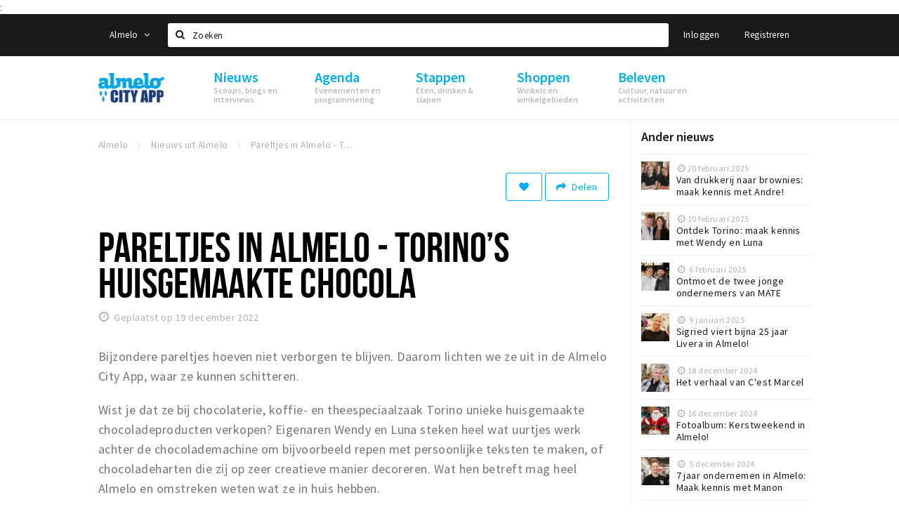

--- FILE ---
content_type: text/html;charset=UTF-8
request_url: https://cityappalmelo.nl/nieuws/pareltjes-in-almelo-torino-s-huisgemaakte-chocola-63a04ac0cd023086b30df4a7
body_size: 13764
content:
<!DOCTYPE html>
<html class="no-js">
<head>

  <meta charset="utf-8" />
  <meta name="viewport" content="width=device-width,initial-scale=1,maximum-scale=1,user-scalable=no" />
  <!--[if lt IE 8 ]><meta http-equiv="X-UA-Compatible" content="IE=edge,chrome=1" /><![endif]-->

  <meta name="designer" content="BEER N TEA" />

  <!--
  Proudly created by BEER N TEA B.V.
  -->

  <title>Pareltjes in Almelo - Torino’s huisgemaakte chocola - Almelo City App</title>

  <meta name="description" content="Bijzondere pareltjes hoeven niet verborgen te blijven. Daarom lichten we ze uit in de Almelo City App, waar ze kunnen schitteren.  Wist je dat ze bij..." />

  <meta name="twitter:card" content="summary" />
  <meta name="twitter:site" content="@stappen" />
  <meta name="twitter:creator" content="@stappen" />
  <meta name="twitter:title" content="Pareltjes in Almelo - Torino’s huisgemaakte chocola" />
  <meta name="twitter:description" content="Bijzondere pareltjes hoeven niet verborgen te blijven. Daarom lichten we ze uit in de Almelo City App, waar ze kunnen schitteren.  Wist je dat ze bij chocolaterie, koffie- en theespeciaalzaak Torino unieke huisgemaakte chocoladeproducten verkopen? Eigenaren Wendy en Luna steken heel wat uurtjes werk achter de chocolademachine om bijvoorbeeld repen met persoonlijke teksten te maken, of chocoladeharten die zij op zeer creatieve manier decoreren. Wat hen betreft mag heel Almelo en omstreken weten wat ze in huis hebben. " />  <meta name="twitter:image" content="https://cityappalmelo.nl/uploads/image/63a04c044a873728ba0fc1a6-large.jpg" />
  <meta property="fb:app_id" content="403813315112280" />

  <meta property="og:type" content="website" />
  <meta property="og:site_name" content="Almelo City App" />
  <meta property="og:url" content="https://cityappalmelo.nl/nieuws/pareltjes-in-almelo-torino-s-huisgemaakte-chocola-63a04ac0cd023086b30df4a7" />
  <meta property="og:title" content="Pareltjes in Almelo - Torino’s huisgemaakte chocola" />
  <meta property="og:description" content="Bijzondere pareltjes hoeven niet verborgen te blijven. Daarom lichten we ze uit in de Almelo City App, waar ze kunnen schitteren.  Wist je dat ze bij chocolaterie, koffie- en theespeciaalzaak Torino unieke huisgemaakte chocoladeproducten verkopen? Eigenaren Wendy en Luna steken heel wat uurtjes werk achter de chocolademachine om bijvoorbeeld repen met persoonlijke teksten te maken, of chocoladeharten die zij op zeer creatieve manier decoreren. Wat hen betreft mag heel Almelo en omstreken weten wat ze in huis hebben. " />  <meta property="og:image" content="https://cityappalmelo.nl/uploads/image/63a04c044a873728ba0fc1a6-large.jpg" />
  <link rel="alternate" href="https://cityappalmelo.nl/nieuws/pareltjes-in-almelo-torino-s-huisgemaakte-chocola-63a04ac0cd023086b30df4a7" hreflang="nl" />
  <link rel="alternate" href="https://cityappalmelo.nl/nieuws/pareltjes-in-almelo-torino-s-huisgemaakte-chocola-63a04ac0cd023086b30df4a7" hreflang="x-default" />
  <link rel="canonical" href="https://cityappalmelo.nl/nieuws/pareltjes-in-almelo-torino-s-huisgemaakte-chocola-63a04ac0cd023086b30df4a7" />


  <meta name="apple-itunes-app" content="app-id=1641736830">
  <link rel="stylesheet" type="text/css" href="/uploads/assets/1736864859/app-default.css" media="all" />

  <script type="text/javascript">
    var config = {"name":"Almelo City App","cdn":{"base_url":""},"environment":"production-almelo","site_url":"https:\/\/cityappalmelo.nl","base_url":"https:\/\/cityappalmelo.nl","twitter":{"handle":"stappen"},"preferences":{"currency":"EUR","time_format":24,"date_format":"%d-%m-%Y","currency_format":"%symbol%%value%","number_format":".,","week_start":"sunday"},"version":1736864859,"google_analytics":{"tracking_id":"G-GWT4F1SZVJ"},"moment_locale":"nl","city":"Almelo","socials":{"facebook":"","twitter":"","google":"","instagram":"","pinterest":"","youtube":""},"mailchimp":{"form_action":"","hidden_input":""},"sendinblue_embed":"","reviews_mode":"","always_show_expanded_description":true,"student_account_text":"","sidebar":{"facebook":"","instagram":"","other":""},"js_tags":"<script async src=\"https:\/\/www.googletagmanager.com\/gtag\/js?id=G-M9PSTD03G1\"><\/script>\r\n<script>\r\n  window.dataLayer = window.dataLayer || [];\r\n  function gtag(){dataLayer.push(arguments);}\r\n  gtag('js', new Date());\r\n\r\n  gtag('config', 'G-M9PSTD03G1');\r\n<\/script>\r\n\r\n<!-- Google Tag Manager -->\r\n<script>(function(w,d,s,l,i){w[l]=w[l]||[];w[l].push({'gtm.start':\r\nnew Date().getTime(),event:'gtm.js'});var f=d.getElementsByTagName(s)[0],\r\nj=d.createElement(s),dl=l!='dataLayer'?'&l='+l:'';j.async=true;j.src=\r\n'https:\/\/www.googletagmanager.com\/gtm.js?id='+i+dl;f.parentNode.insertBefore(j,f);\r\n})(window,document,'script','dataLayer','GTM-5X2LM9GK');<\/script>\r\n<!-- End Google Tag Manager -->\r\n\r\n<body>:\r\n<!-- Google Tag Manager (noscript) -->\r\n<noscript><iframe src=\"https:\/\/www.googletagmanager.com\/ns.html?id=GTM-5X2LM9GK\"\r\nheight=\"0\" width=\"0\" style=\"display:none;visibility:hidden\"><\/iframe><\/noscript>\r\n<!-- End Google Tag Manager (noscript) -->\r\n\r\n<!-- Meta Pixel Code -->\r\n<script>\r\n!function(f,b,e,v,n,t,s)\r\n{if(f.fbq)return;n=f.fbq=function(){n.callMethod?\r\nn.callMethod.apply(n,arguments):n.queue.push(arguments)};\r\nif(!f._fbq)f._fbq=n;n.push=n;n.loaded=!0;n.version='2.0';\r\nn.queue=[];t=b.createElement(e);t.async=!0;\r\nt.src=v;s=b.getElementsByTagName(e)[0];\r\ns.parentNode.insertBefore(t,s)}(window, document,'script',\r\n'https:\/\/connect.facebook.net\/en_US\/fbevents.js');\r\nfbq('init', '1560993394772951');\r\nfbq('track', 'PageView');\r\n<\/script>\r\n<noscript><img height=\"1\" width=\"1\" style=\"display:none\"\r\nsrc=\"https:\/\/www.facebook.com\/tr?id=1560993394772951&ev=PageView&noscript=1\"\r\n\/><\/noscript>\r\n<!-- End Meta Pixel Code -->\r\n\r\n","favicon":null,"logo":{"$id":"631727b87461567dc40e2103"},"listed":true,"app_type":"website","is_webview":false,"has_partner":null,"has_css":false,"style":"default","enable_hero_map":true,"current_url":"\/nieuws\/pareltjes-in-almelo-torino-s-huisgemaakte-chocola-63a04ac0cd023086b30df4a7","related_app":"m.cityappalmelo.nl","student_account_enabled":false,"photos_enabled":true,"loyalty_shop_url":"","loyalty_shop_title":"","loyalty_routes_url":"","itunes_app_id":"1641736830","facebook_id":"403813315112280","twitter_handle":"stappen"};
    var lang   = {"app":{"locales":{"nl_NL":{"prefix":"","name":"Nederlands","name_english":"Dutch","system_locale":"nl_NL.UTF-8","currency":"EUR","moment":"nl","flag":"nl","formats":{"currency":"%symbol%%value%","number":".,","date":"%d-%m-%Y","time":"%H:%S","start_week":1},"locale":"nl_NL","language_code":"nl","country_code":"NL"},"de_DE":{"prefix":"","name":"Deutsch","name_english":"German","system_locale":"de_DE.UTF-8","currency":"EUR","moment":"de","flag":"de","formats":{"currency":"%symbol%%value%","number":".,","date":"%d-%m-%Y","time":"%H:%S","start_week":1},"locale":"de_DE","language_code":"de","country_code":"DE"},"en_US":{"prefix":"","name":"English","name_english":"English","system_locale":"en_US.UTF-8","currency":"EUR","moment":"en","flag":"gb","formats":{"currency":"%symbol%%value%","number":",.","date":"%d-%m-%Y","time":"%H:%M","start_week":1},"locale":"en_US","language_code":"en","country_code":"US"}},"locale":{"prefix":"","name":"Nederlands","name_english":"Dutch","system_locale":"nl_NL.UTF-8","currency":"EUR","moment":"nl","flag":"nl","formats":{"currency":"%symbol%%value%","number":".,","date":"%d-%m-%Y","time":"%H:%S","start_week":1},"locale":"nl_NL","language_code":"nl","country_code":"NL"},"name":"Almelo City App","title":"%s - %s","time_ago":"%s geleden","year":"jaar","year_plural":"jaar","month":"maand","month_plural":"maanden","day":"dag","day_plural":"dagen","hour":"uur","hour_plural":"uur","minute":"minuut","minute_plural":"minuten","second":"seconde","second_plural":"seconden","share":"Delen","search":{"location":"Locaties","event":"Agenda","excursion":"Uitjes","article":"Nieuws","brands_found":"Merken:","cuisine_found":"Keuken:","menu_found":"Menukaart:","hotel_packages_found":"Arrangementen:","pricelist_found":"Producten:"},"footer":{"newsletter":{"title":"Nieuwsbrief","text":"Wil je op de hoogte gehouden worden van nieuws, evenementen en locaties in de regio %s?","placeholder":"Uw e-mailadres","subscribe":"Aanmelden"},"privacy":"Privacy","terms":"Algemene voorwaarden","disclaimer":"Disclaimer","accessibility":"Toegankelijkheid","beerntea":"Realisatie door Beer n tea"},"weekdays_short":["ma","di","wo","do","vr","za","zo"]},"route":[],"filters":{"sort_title":"Sorteren op","show_more":"Meer...","show_less":"Minder...","type":{"bar":"Cafe","church":"Kerk","cinema":"Bioscoop","cultural_center":"Cultureel centrum","hotel":"Hotel","landmark":"Bezienswaardigheid","museum":"Museum","parc":"Park","parking":"Parking","restaurant":"Restaurant","beach":"Strand","beach_pavilion":"Strandpaviljoen","municipality":"Gemeente","shop":"Winkel","shopping_area":"Winkelgebied","sportscenter":"Sportcentrum","theater":"Theater","tourist_info":"Informatiepunt","town_square":"Plein","archived_event":"Event (Archived)"},"geolocation_failed":"Kon uw locatie helaas niet bepalen, probeer een andere sortering.","button_view_results_single":"Bekijk %s resultaat","button_view_results_plural":"Bekijk %s resultaten","button_no_results":"Geen resultaten"},"search":{"no_results":"Deze zoekopdracht heeft helaas geen resultaten, pas de filters aan de zijkant aan.","load_more":"Laad meer..."},"entity":{"close":"sluiten","is_open":"open","is_closed":"gesloten","nav":{"info":"Informatie","reviews":"Reviews","deals":"Deals","agenda":"Agenda","photos":"Foto's","menu":"Menu","news":"Nieuws","hotel_packages":"Arrangementen","pricelist":"Prijslijst","excursions":"Uitjes","contact":"Contact","shops":"Winkels & Horeca","municipalities":"Gemeentes","beaches":"Stranden","job_offers":"Vacatures"},"view_opening_hours":"Bekijk de openingstijden","description_expand":"Lees verder","helptopay_description":"Vul hier het formulier in wat je hebt aangemaakt op <a href=\"https:\/\/www.helptopay.nl\" target=\"_blank\">www.helptopay.nl<\/a>.<br>Er verschijnt automatisch een knop met 'Direct bestellen' boven je profielpagina.","footer":{"instant_order":"Direct bestellen","instant_reservations":"Direct reserveren","excursion_reservations":"Direct aanvragen","get_tickets":"Bestel tickets","cta":"of bel <b>%s<\/b>"},"rating":{"full_description_plural":"%rating% sterren op basis van %count% reviews","full_description_single":"%rating% ster op basis van %count% review","full_description_single_star":"%rating% ster op basis van %count% reviews","full_description_single_review":"%rating% sterren op basis van %count% review","short_description_plural":"%rating% sterren","short_description_single":"%rating% ster","no_reviews":"Nog niet beoordeeld"},"reviews":{"title":"Reviews"},"other_articles":{"de 5 van...":"Ander nieuws","interview":"Andere interviews","foodblog":"Andere foodblogs","scoop":"Ander nieuws","fotoblog":"Andere fotoblogs","specials":"Andere specials"},"more_articles":{"de 5 van...":"Meer nieuws","interview":"Meer interviews","foodblog":"Meer foodblogs","scoop":"Meer scoops","fotoblog":"Meer fotoblogs"},"offers_amount_single":"%s deal","offers_amount_plural":"%s deals","nearby_entities":"In de buurt","edit":{"social_share_help_text":"Als gebruikers uw pagina delen op hun social media wordt standaard de naam van het bedrijf als titel gebruikt + de eerste alinea van de omschrijving als tekst. Deze velden geven u de mogelijkheid om deze, indien gewenst, aan te passen."},"parking_status":{"full":"Vol","closed":"Gesloten","vacant_spaces":"%s plaatsen vrij","summary":"%vacant_spaces% van %total_spaces% plaatsen vrij"},"add_event_notice":"Vul het formulier in om uw evenement toe te voegen. Wanneer het evenement voldoet aan de gestelde voorwaarden wordt het evenement (eventueel herschreven) toegevoegd."},"user":{"login":{"title":"Inloggen","email":"E-mail adres","password":"Wachtwoord","submit":"Login","remember":"Onthoud mij"},"forgot_password":{"title":"Wachtwoord vergeten?","email":"E-mail adres","email_placeholder":"Je e-mail adres...","submit":"Herstel"},"register":{"title":"Registreren","button":"Registreren","email":"E-mail adres","password":"Wachtwoord","confirm_password":"Wachtwoord bevestigen","first_name":"Voornaam","last_name":"Achternaam","submit":"Registreer","first_name_contact":"Voornaam contactpersoon","last_name_contact":"Achternaam contactpersoon","email_contact":"E-mailadres contactpersoon","password_event_organiser":"Nieuw wachtwoord evenementenorganisator","confirm_password_event_organiser":"Nieuw wachtwoord evenementenorganisator bevestigen"},"account":{"title":"Mijn account","nav_title":"Mijn account","email":"E-mail adres","password":"Wachtwoord","confirm_password":"Wachtwoord bevestigen","first_name":"Voornaam","last_name":"Achternaam","submit":"Update","delete":{"title":"Account verwijderen","description":"Door je account te verwijderen, wordt je account en al zijn bijbehorende gegevens gewist of geanonimiseerd.","button":"Ik wil mijn account verwijderen","confirm":"Weet je het zeker?"}},"student":{"title":"Mijn studenten-pagina","nav_title":"Mijn studentenpagina","vouchers_nav_title":"Mijn vouchers","fortune_leaders":"Met de meeste punten","total_score":"Jouw totaal behaalde punten: <strong>%s<\/strong>","total_credits":"<strong>%s<\/strong> Punten te besteden","show_more":"Toon meer"},"notifications":{"title":"Notificaties","nav_title":"Notificaties","date":"Datum","entity":"Item","no_notifications":"Er zijn (nog) geen notificaties."},"locations":{"title":"Mijn locaties","nav_title":"Mijn locaties"},"errors":{"empty_email_or_password":"Vul aub een e-mailadres en wachtwoord in.","no_user_found":"Er is geen gebruiker gevonden met deze combinatie, probeer het opnieuw."}},"strings":[]};
    var user   = {"id":"","last_login":null,"is_logged_in":false,"email":null,"role":"guest","roles":["guest"],"first_name":null,"last_name":null,"full_name":" ","telephone":null,"avatar":null,"avatar_url":null};
  </script>
</head>
<body class="path--nieuws path--nieuws-pareltjes-in-almelo-torino-s-huisgemaakte-chocola-63a04ac0cd023086b30df4a7 type--article layout--nieuws">

  <script>
  (function(i,s,o,g,r,a,m){i['GoogleAnalyticsObject']=r;i[r]=i[r]||function(){
  (i[r].q=i[r].q||[]).push(arguments)},i[r].l=1*new Date();a=s.createElement(o),
  m=s.getElementsByTagName(o)[0];a.async=1;a.src=g;m.parentNode.insertBefore(a,m)
  })(window,document,'script','//www.google-analytics.com/analytics.js','ga');
  ga('create', 'G-GWT4F1SZVJ', 'auto');
  ga('send', 'pageview');
  </script>

  <div id="fb-root"></div>
  <script>(function(d, s, id) {
    var js, fjs = d.getElementsByTagName(s)[0];
    if (d.getElementById(id)) return;
    js = d.createElement(s); js.id = id;
    js.src = "//connect.facebook.net/nl_NL/sdk.js#xfbml=1&version=v2.10&appId=1257737297586040";
    fjs.parentNode.insertBefore(js, fjs);
  }(document, 'script', 'facebook-jssdk'));</script>

<script async src="https://www.googletagmanager.com/gtag/js?id=G-M9PSTD03G1"></script>
<script>
  window.dataLayer = window.dataLayer || [];
  function gtag(){dataLayer.push(arguments);}
  gtag('js', new Date());

  gtag('config', 'G-M9PSTD03G1');
</script>

<!-- Google Tag Manager -->
<script>(function(w,d,s,l,i){w[l]=w[l]||[];w[l].push({'gtm.start':
new Date().getTime(),event:'gtm.js'});var f=d.getElementsByTagName(s)[0],
j=d.createElement(s),dl=l!='dataLayer'?'&l='+l:'';j.async=true;j.src=
'https://www.googletagmanager.com/gtm.js?id='+i+dl;f.parentNode.insertBefore(j,f);
})(window,document,'script','dataLayer','GTM-5X2LM9GK');</script>
<!-- End Google Tag Manager -->

<body>:
<!-- Google Tag Manager (noscript) -->
<noscript><iframe src="https://www.googletagmanager.com/ns.html?id=GTM-5X2LM9GK"
height="0" width="0" style="display:none;visibility:hidden"></iframe></noscript>
<!-- End Google Tag Manager (noscript) -->

<!-- Meta Pixel Code -->
<script>
!function(f,b,e,v,n,t,s)
{if(f.fbq)return;n=f.fbq=function(){n.callMethod?
n.callMethod.apply(n,arguments):n.queue.push(arguments)};
if(!f._fbq)f._fbq=n;n.push=n;n.loaded=!0;n.version='2.0';
n.queue=[];t=b.createElement(e);t.async=!0;
t.src=v;s=b.getElementsByTagName(e)[0];
s.parentNode.insertBefore(t,s)}(window, document,'script',
'https://connect.facebook.net/en_US/fbevents.js');
fbq('init', '1560993394772951');
fbq('track', 'PageView');
</script>
<noscript><img height="1" width="1" style="display:none"
src="https://www.facebook.com/tr?id=1560993394772951&ev=PageView&noscript=1"
/></noscript>
<!-- End Meta Pixel Code -->


<main class="wrapper">

  <a class="anchor" id="top"></a>
    <nav class="nav-mobile">
  <ul>
            <li>
      <a href="/nieuws">Nieuws</a>
                </li>
                <li>
      <a href="/agenda">Agenda</a>
                </li>
                <li>
      <a href="/stappen">Stappen</a>
              <button class="expo " data-mobile-nav-toggle="m"></button>
                    <div class="submenu">
          <ul class="nav nav--list">
                          <li><a href="/stappen/eten">Eten</a>
              </li>
                          <li><a href="/stappen/drinken">Drinken</a>
              </li>
                          <li><a href="/stappen/slapen">Slapen</a>
              </li>
                          <li><a href="/stappen/recreatief">Recreatief</a>
              </li>
                          <li><a href="/deals">Aanbiedingen</a>
              </li>
                          <li><a href="/vacatures">Vacatures</a>
              </li>
                      </ul>
        </div>
          </li>
                <li>
      <a href="/shoppen">Shoppen</a>
              <button class="expo " data-mobile-nav-toggle="m"></button>
                    <div class="submenu">
          <ul class="nav nav--list">
                          <li><a href="/shoppen">Winkels</a>
              </li>
                          <li><a href="/shoppen/winkelgebieden">Winkelgebieden</a>
              </li>
                          <li><a href="/deals">Aanbiedingen</a>
              </li>
                          <li><a href="/shoppen/praktischeinformatie">Praktische informatie</a>
              </li>
                          <li><a href="/parkeren">Parkeren</a>
              </li>
                          <li><a href="/vacatures">Vacatures</a>
              </li>
                      </ul>
        </div>
          </li>
                <li>
      <a href="/beleven">Beleven</a>
              <button class="expo " data-mobile-nav-toggle="m"></button>
                    <div class="submenu">
          <ul class="nav nav--list">
                          <li><a href="/beleven/bezienswaardigheden">Bezienswaardigheden</a>
              </li>
                          <li><a href="/beleven/musea-theaters-podia">Musea, theaters &amp; podia</a>
              </li>
                          <li><a href="/beleven/uitjes-activiteiten">Uitjes &amp; activiteiten</a>
              </li>
                          <li><a href="/beleven/toeristische-routes">Toeristische routes</a>
              </li>
                          <li><a href="/beleven/natuurgebieden">Natuurgebieden</a>
              </li>
                      </ul>
        </div>
          </li>
          </ul>
</nav>  <div class="header__nav-top" data-view="Search">
  <nav class="nav-top ">
    <div class="container container--nav-top">
              <div class="nav-top__left">
                      <div class="btn-group">
              <button class="btn btn-link dropdown-toggle" data-toggle="dropdown" aria-haspopup="true" aria-expanded="false">Almelo
                <span class="fa fa-angle-down"></span></button>
              <ul class="dropdown-menu">
                                  <li><a href="//www.hellozuidas.com">Amsterdam Zuidas</a></li>
                                  <li><a href="//www.visitbaarle.com">Baarle Hertog-Nassau</a></li>
                                  <li><a href="//www.stappen-shoppen.nl">Breda</a></li>
                                  <li><a href="//www.denbosch.stappen-shoppen.nl">Den Bosch</a></li>
                                  <li><a href="//www.dordrechtcityapp.nl">Dordrecht</a></li>
                                  <li><a href="//www.hetsmalstestukjenederland.nl">Echt Susteren</a></li>
                                  <li><a href="//www.ettenleur.stappen-shoppen.nl">Etten-Leur</a></li>
                                  <li><a href="//www.maastricht.stappen-shoppen.nl">Maastricht</a></li>
                                  <li><a href="//www.cityappoosterhout.nl">Oosterhout</a></li>
                                  <li><a href="//www.tilburg.stappen-shoppen.nl">Tilburg</a></li>
                              </ul>
            </div>
                  </div>
            <form class="form-group search" action="/search" method="GET">
        <input type="text" class="form-control" name="q" value="" placeholder="Zoeken" data-input-control="typeahead" autocomplete="off"/>
        <span class="fa fa-search"></span>
        <button type="submit" class="sr-only">Zoeken</button>
      </form>
      <div class="nav-top__right">
                                                    <a href="/account/login" class="btn btn-link">Inloggen</a>
                                                <a href="/account/register" class="btn btn-link">Registreren</a>
                                            </div>
      <div class="nav-top__search-results tt-empty"></div>
    </div>
  </nav>
</div>
    <div class="wrapper__inner">
    <div class="nav-mask" data-toggle="navigation"></div>
  <header class="header header--primary">
  <div class="header__container">

    <div class="header__nav-top" data-view="Search">
  <nav class="nav-top ">
    <div class="container container--nav-top">
              <div class="nav-top__left">
                      <div class="btn-group">
              <button class="btn btn-link dropdown-toggle" data-toggle="dropdown" aria-haspopup="true" aria-expanded="false">Almelo
                <span class="fa fa-angle-down"></span></button>
              <ul class="dropdown-menu">
                                  <li><a href="//www.hellozuidas.com">Amsterdam Zuidas</a></li>
                                  <li><a href="//www.visitbaarle.com">Baarle Hertog-Nassau</a></li>
                                  <li><a href="//www.stappen-shoppen.nl">Breda</a></li>
                                  <li><a href="//www.denbosch.stappen-shoppen.nl">Den Bosch</a></li>
                                  <li><a href="//www.dordrechtcityapp.nl">Dordrecht</a></li>
                                  <li><a href="//www.hetsmalstestukjenederland.nl">Echt Susteren</a></li>
                                  <li><a href="//www.ettenleur.stappen-shoppen.nl">Etten-Leur</a></li>
                                  <li><a href="//www.maastricht.stappen-shoppen.nl">Maastricht</a></li>
                                  <li><a href="//www.cityappoosterhout.nl">Oosterhout</a></li>
                                  <li><a href="//www.tilburg.stappen-shoppen.nl">Tilburg</a></li>
                              </ul>
            </div>
                  </div>
            <form class="form-group search" action="/search" method="GET">
        <input type="text" class="form-control" name="q" value="" placeholder="Zoeken" data-input-control="typeahead" autocomplete="off"/>
        <span class="fa fa-search"></span>
        <button type="submit" class="sr-only">Zoeken</button>
      </form>
      <div class="nav-top__right">
                                                    <a href="/account/login" class="btn btn-link">Inloggen</a>
                                                <a href="/account/register" class="btn btn-link">Registreren</a>
                                            </div>
      <div class="nav-top__search-results tt-empty"></div>
    </div>
  </nav>
</div>

    <nav class="nav-primary">
      <div class="container">
        <button class="toggle" data-toggle="navigation">
        <span class="bars">
          <span class="bar"></span>
          <span class="bar"></span>
          <span class="bar"></span>
        </span>
        </button>
        <a href="/" class="logo" rel="home" style="background-image: url('/uploads/image/631727b87461567dc40e2103-logo.png');"><span>Almelo City App</span></a>
        <ul class="primary">
                                            <li>
              <a href="/nieuws">
                <strong class="item-title">Nieuws</strong>
                <span class="item-subtitle">Scoops, blogs en interviews</span>
                <span class="three-dots"><i></i><i></i><i></i></span>
              </a>
                          </li>
                                  <li>
              <a href="/agenda">
                <strong class="item-title">Agenda</strong>
                <span class="item-subtitle">Evenementen en programmering</span>
                <span class="three-dots"><i></i><i></i><i></i></span>
              </a>
                          </li>
                                  <li>
              <a href="/stappen">
                <strong class="item-title">Stappen</strong>
                <span class="item-subtitle">Eten, drinken &amp; slapen</span>
                <span class="three-dots"><i></i><i></i><i></i></span>
              </a>
                              <div class="submenu">
                  <ul class="nav nav--list">
                                          <li><a href="/stappen/eten">Eten</a>
                      </li>
                                          <li><a href="/stappen/drinken">Drinken</a>
                      </li>
                                          <li><a href="/stappen/slapen">Slapen</a>
                      </li>
                                          <li><a href="/stappen/recreatief">Recreatief</a>
                      </li>
                                          <li><a href="/deals">Aanbiedingen</a>
                      </li>
                                          <li><a href="/vacatures">Vacatures</a>
                      </li>
                                      </ul>
                </div>
                          </li>
                                  <li>
              <a href="/shoppen">
                <strong class="item-title">Shoppen</strong>
                <span class="item-subtitle">Winkels en winkelgebieden</span>
                <span class="three-dots"><i></i><i></i><i></i></span>
              </a>
                              <div class="submenu">
                  <ul class="nav nav--list">
                                          <li><a href="/shoppen">Winkels</a>
                      </li>
                                          <li><a href="/shoppen/winkelgebieden">Winkelgebieden</a>
                      </li>
                                          <li><a href="/deals">Aanbiedingen</a>
                      </li>
                                          <li><a href="/shoppen/praktischeinformatie">Praktische informatie</a>
                      </li>
                                          <li><a href="/parkeren">Parkeren</a>
                      </li>
                                          <li><a href="/vacatures">Vacatures</a>
                      </li>
                                      </ul>
                </div>
                          </li>
                                  <li>
              <a href="/beleven">
                <strong class="item-title">Beleven</strong>
                <span class="item-subtitle">Cultuur, natuur en activiteiten</span>
                <span class="three-dots"><i></i><i></i><i></i></span>
              </a>
                              <div class="submenu">
                  <ul class="nav nav--list">
                                          <li><a href="/beleven/bezienswaardigheden">Bezienswaardigheden</a>
                      </li>
                                          <li><a href="/beleven/musea-theaters-podia">Musea, theaters &amp; podia</a>
                      </li>
                                          <li><a href="/beleven/uitjes-activiteiten">Uitjes &amp; activiteiten</a>
                      </li>
                                          <li><a href="/beleven/toeristische-routes">Toeristische routes</a>
                      </li>
                                          <li><a href="/beleven/natuurgebieden">Natuurgebieden</a>
                      </li>
                                      </ul>
                </div>
                          </li>
                  </ul>
                <div class="search-toggle">
          <a class="#0" data-toggle-search="top-nav"><span class="fa fa-search" ></span></a>
        </div>
              </div>
    </nav>
  </div>
</header>
  
  <section class="page">
  <div class="news">
  <article class="entity entity--article" vocab="http://schema.org/" typeof="Article">
    <div class="container container--no-padding">
      <section class="main main--left">
        <div class="entity__tools">
          <ul vocab="http://schema.org/" typeof="BreadcrumbList" class="breadcrumbs">
    <li property="itemListElement" typeof="ListItem" itemtype="http://schema.org/ListItem">
    <a property="item" typeof="WebPage" href="/" title="Almelo">
      <span property="name">Almelo</span>
    </a>
    <meta property="position" content="1" />
  </li>
    <li property="itemListElement" typeof="ListItem" itemtype="http://schema.org/ListItem">
    <a property="item" typeof="WebPage" href="/nieuws" title="Nieuws uit Almelo">
      <span property="name">Nieuws uit Almelo</span>
    </a>
    <meta property="position" content="2" />
  </li>
    <li property="itemListElement" typeof="ListItem" itemtype="http://schema.org/ListItem">
    <a property="item" typeof="WebPage" href="/nieuws/pareltjes-in-almelo-torino-s-huisgemaakte-chocola-63a04ac0cd023086b30df4a7" title="Pareltjes in Almelo - Torino’s huisgemaakte chocola">
      <span property="name">Pareltjes in Almelo - Torino’s huisgemaakte chocola</span>
    </a>
    <meta property="position" content="3" />
  </li>
  </ul>
          <div class="entity__tools">
                        <div class="pull-right">
              <button type="button" class="btn btn-secondary btn-icon btn-icon--count " title="Volg dit artikel" data-placement="bottom" data-action="toggle-entity-follow" data-entity-id="63a04ac0cd023086b30df4a7" data-logged-in="false"><span class="fa fa-heart"></span></button>
              <div class="btn-group share-tools">
  <button class="btn btn-secondary dropdown-toggle btn-text-sm" data-toggle="dropdown" data-placement="bottom"><span class="fa fa-share"></span> <span class="text">Delen</span></button>
  <ul class="dropdown-menu dropdown-menu-right">
    <li><a href="#" data-action="share-on-facebook"><span class="fa fa-facebook-square"></span> Facebook</a></li>
    <li><a href="#" data-action="share-on-twitter"><span class="fa fa-twitter-square"></span> Twitter</a></li>
    <li><a href="#" data-action="share-on-googleplus"><span class="fa fa-google-plus-square"></span> Google+</a></li>
  </ul>
</div>
                          </div>
          </div>
        </div>

        <section class="entity__section">
          <header class="entity__header">
            <h1 property="name">Pareltjes in Almelo - Torino’s huisgemaakte chocola</h1>
            <meta property="datePublished" content="2022-12-19" />
            <time class="time" datetime="2022-12-19T14:22">Geplaatst op 19 december 2022</time>
          </header>

          <div class="entity__body">
            <p class="p1"><span class="s1">Bijzondere pareltjes hoeven niet verborgen te blijven. Daarom lichten we ze uit in de Almelo City App, waar ze kunnen schitteren.<br></span></p><p class="p1"><span class="s1">Wist je dat ze bij chocolaterie, koffie- en theespeciaalzaak Torino unieke huisgemaakte chocoladeproducten verkopen? Eigenaren Wendy en Luna steken heel wat uurtjes werk achter de chocolademachine om bijvoorbeeld repen met persoonlijke teksten te maken, of chocoladeharten die zij op zeer creatieve manier decoreren. Wat hen betreft mag heel Almelo en omstreken weten wat ze in huis hebben.<span class="Apple-converted-space">&nbsp;</span></span></p><p class="p1"><span class="s1">Wist je dat zij ook (logo)bonbons maken op bestelling? Dit handwerk bestaat uit meerdere lagen chocola en vulling van goede kwaliteit en wordt tot op de gram nauwkeurig uitgevoerd. Bijzonder aantrekkelijk voor bedrijven die zichzelf of hun klanten een mooi presentje willen geven.&nbsp;</span></p><p class="p1"><span class="s1">Wat in het oog springt in hun creaties is de persoonlijke touch en het overduidelijke plezier dat ze hebben in hun werk. Elk chocoladeproduct is gemaakt met aandacht en zorg.</span></p><p class="p1"><span class="s1">&lsquo;We kunnen best veel met chocola en denken graag mee, maar we willen dat meer mensen weten dat we maatwerk chocoladeproducten op bestelling aanbieden.&rsquo;</span></p><p class="p1"><span class="s1">En neem maatwerk gerust letterlijk. Of je voor kerst nu dertig chocoladekerstbomen wil met roze callets voor je vrouwenkickboksclub of een reep bezaaid met rumbonen omdat opa die zo lekker vindt, alles is bespreekbaar.&nbsp;</span></p><p class="p1"><span class="s1">Dus waar wacht je op? Neem contact op met Torino en trakteer jezelf of een ander op heerlijke chocola om je vingers bij af te likken. Je krijgt er geen spijt van.&nbsp;</span></p><p class="p1"><br></p><p class="p1"><span class="s1"><img src="/uploads/image/63a04c044a873728ba0fc1a6.jpg" class="fr-fil fr-dib"></span><br></p>
          </div>

          
        </section>

                <section class="entity__section entity__section--photos">
          <div class="collage">
                                                <div class="item item--6x6">
              <div class="item__inner">
                <div class="item__content">
                  <a href="/uploads/image/63a04acfcd023086b30df4aa-large.jpg" rel="lightbox">
                    <figure class="lazy" data-original="/uploads/image/63a04acfcd023086b30df4aa-large.jpg">
                      <img property="image" class="sr-only" src="/uploads/image/63a04acfcd023086b30df4aa-large.jpg"/>
                    </figure>
                    <noscript><figure style="background-image: url('/uploads/image/63a04acfcd023086b30df4aa-large.jpg');"></figure></noscript>
                  </a>
                </div>
              </div>
            </div>
                                    <div class="item item--3x3">
              <div class="item__inner">
                <div class="item__content">
                  <a href="/uploads/image/63a04ace60cbb2680b0f9b1a-large.jpg" rel="lightbox">
                    <figure class="lazy" data-original="/uploads/image/63a04ace60cbb2680b0f9b1a-large.jpg">
                      <img property="image" class="sr-only" src="/uploads/image/63a04ace60cbb2680b0f9b1a-large.jpg"/>
                    </figure>
                    <noscript><figure style="background-image: url('/uploads/image/63a04ace60cbb2680b0f9b1a-large.jpg');"></figure></noscript>
                  </a>
                </div>
              </div>
            </div>
                                    <div class="item item--3x3">
              <div class="item__inner">
                <div class="item__content">
                  <a href="/uploads/image/63a04ace2582976de701ae81-large.jpg" rel="lightbox">
                    <figure class="lazy" data-original="/uploads/image/63a04ace2582976de701ae81-large.jpg">
                      <img property="image" class="sr-only" src="/uploads/image/63a04ace2582976de701ae81-large.jpg"/>
                    </figure>
                    <noscript><figure style="background-image: url('/uploads/image/63a04ace2582976de701ae81-large.jpg');"></figure></noscript>
                  </a>
                </div>
              </div>
            </div>
                                    <div class="item item--3x3">
              <div class="item__inner">
                <div class="item__content">
                  <a href="/uploads/image/63a04ace2582976de701ae82-large.jpg" rel="lightbox">
                    <figure class="lazy" data-original="/uploads/image/63a04ace2582976de701ae82-large.jpg">
                      <img property="image" class="sr-only" src="/uploads/image/63a04ace2582976de701ae82-large.jpg"/>
                    </figure>
                    <noscript><figure style="background-image: url('/uploads/image/63a04ace2582976de701ae82-large.jpg');"></figure></noscript>
                  </a>
                </div>
              </div>
            </div>
                                    <div class="item item--3x3">
              <div class="item__inner">
                <div class="item__content">
                  <a href="/uploads/image/63a04acf2582976de701ae83-large.jpg" rel="lightbox">
                    <figure class="lazy" data-original="/uploads/image/63a04acf2582976de701ae83-large.jpg">
                      <img property="image" class="sr-only" src="/uploads/image/63a04acf2582976de701ae83-large.jpg"/>
                    </figure>
                    <noscript><figure style="background-image: url('/uploads/image/63a04acf2582976de701ae83-large.jpg');"></figure></noscript>
                  </a>
                </div>
              </div>
            </div>
                                  </div>
        </section>
        

        
        
      </section>

            <aside class="sidebar">
                <section class="section section--list section--scoops">
          <h3>Ander nieuws</h3>
          <ul>
                        <li class="item item--has-image">
              <a href="/nieuws/van-drukkerij-naar-brownies-maak-kennis-met-andre-67b6e3d3bb0ebc3dbd0f2ee4">
                <div class="item__image">
                  <figure class="lazy" data-original="/uploads/image/67b6e3c55371e76c2b04b921-list.jpg"></figure>
                  <noscript><figure style="background-image:url('/uploads/image/67b6e3c55371e76c2b04b921-list.jpg');"></figure></noscript>
                </div>
                <div class="item__body">
                  <time class="time" datetime="2025-02-20T09:02">20 februari 2025</time>
                  <span class="title">Van drukkerij naar brownies: maak kennis met Andre!</span>
                </div>
              </a>
            </li>
                        <li class="item item--has-image">
              <a href="/nieuws/ontdek-torino-67a9e30eef2644ad3203938c">
                <div class="item__image">
                  <figure class="lazy" data-original="/uploads/image/67a9e2f3173e62eed10f70b1-list.jpg"></figure>
                  <noscript><figure style="background-image:url('/uploads/image/67a9e2f3173e62eed10f70b1-list.jpg');"></figure></noscript>
                </div>
                <div class="item__body">
                  <time class="time" datetime="2025-02-10T12:28">10 februari 2025</time>
                  <span class="title">Ontdek Torino: maak kennis met Wendy en Luna</span>
                </div>
              </a>
            </li>
                        <li class="item item--has-image">
              <a href="/nieuws/ontmoet-de-twee-jonge-ondernemers-van-mate-67a4dec4965f13c07206dbae">
                <div class="item__image">
                  <figure class="lazy" data-original="/uploads/image/67a4dea7965f13c07206db6f-list.jpg"></figure>
                  <noscript><figure style="background-image:url('/uploads/image/67a4dea7965f13c07206db6f-list.jpg');"></figure></noscript>
                </div>
                <div class="item__body">
                  <time class="time" datetime="2025-02-06T17:01"> 6 februari 2025</time>
                  <span class="title">Ontmoet de twee jonge ondernemers van MATE</span>
                </div>
              </a>
            </li>
                        <li class="item item--has-image">
              <a href="/nieuws/sigried-viert-bijna-25-jaar-livera-in-almelo-677fa8feafce29fba5055085">
                <div class="item__image">
                  <figure class="lazy" data-original="/uploads/image/677fa8f9aba1819ec70503bb-list.jpg"></figure>
                  <noscript><figure style="background-image:url('/uploads/image/677fa8f9aba1819ec70503bb-list.jpg');"></figure></noscript>
                </div>
                <div class="item__body">
                  <time class="time" datetime="2025-01-09T11:44"> 9 januari 2025</time>
                  <span class="title">Sigried viert bijna 25 jaar Livera in Almelo!</span>
                </div>
              </a>
            </li>
                        <li class="item item--has-image">
              <a href="/nieuws/het-verhaal-van-c-est-marcel-675ff10e529b16dbe307e701">
                <div class="item__image">
                  <figure class="lazy" data-original="/uploads/image/675ff10b529b16dbe307e6fd-list.jpg"></figure>
                  <noscript><figure style="background-image:url('/uploads/image/675ff10b529b16dbe307e6fd-list.jpg');"></figure></noscript>
                </div>
                <div class="item__body">
                  <time class="time" datetime="2024-12-18T11:44">18 december 2024</time>
                  <span class="title">Het verhaal van C&#039;est Marcel</span>
                </div>
              </a>
            </li>
                        <li class="item item--has-image">
              <a href="/nieuws/fotoalbum-kerstweekend-in-almelo-675fe4e9f352ab84f7054740">
                <div class="item__image">
                  <figure class="lazy" data-original="/uploads/image/675fe85abcc311eb7a05bf9d-list.jpg"></figure>
                  <noscript><figure style="background-image:url('/uploads/image/675fe85abcc311eb7a05bf9d-list.jpg');"></figure></noscript>
                </div>
                <div class="item__body">
                  <time class="time" datetime="2024-12-16T09:18">16 december 2024</time>
                  <span class="title">Fotoalbum: Kerstweekend in Almelo!</span>
                </div>
              </a>
            </li>
                        <li class="item item--has-image">
              <a href="/nieuws/7-jaar-ondernemen-in-almelo-maak-kennis-met-manon-675173dd876772c9990fc67f">
                <div class="item__image">
                  <figure class="lazy" data-original="/uploads/image/675175565e0a692dd804e736-list.jpg"></figure>
                  <noscript><figure style="background-image:url('/uploads/image/675175565e0a692dd804e736-list.jpg');"></figure></noscript>
                </div>
                <div class="item__body">
                  <time class="time" datetime="2024-12-05T10:14"> 5 december 2024</time>
                  <span class="title">7 jaar ondernemen in Almelo: Maak kennis met Manon</span>
                </div>
              </a>
            </li>
                        <li class="item item--has-image">
              <a href="/nieuws/kerstsfeer-in-almelo-674856ac2e61b30677089efd">
                <div class="item__image">
                  <figure class="lazy" data-original="/uploads/image/674855c8bead94e0fa055fca-list.jpg"></figure>
                  <noscript><figure style="background-image:url('/uploads/image/674855c8bead94e0fa055fca-list.jpg');"></figure></noscript>
                </div>
                <div class="item__body">
                  <time class="time" datetime="2024-11-28T12:36">28 november 2024</time>
                  <span class="title">Het Centrum van Almelo is weer in de Kerstsferen!</span>
                </div>
              </a>
            </li>
                        <li class="item item--has-image">
              <a href="/nieuws/foto-album-de-sinterklaas-optocht-6739f12a597a88236708d960">
                <div class="item__image">
                  <figure class="lazy" data-original="/uploads/image/6739f09f3870eb79b40470da-list.jpg"></figure>
                  <noscript><figure style="background-image:url('/uploads/image/6739f09f3870eb79b40470da-list.jpg');"></figure></noscript>
                </div>
                <div class="item__body">
                  <time class="time" datetime="2024-11-17T14:24">17 november 2024</time>
                  <span class="title">Foto album: De Sinterklaas optocht!</span>
                </div>
              </a>
            </li>
                        <li class="item item--has-image">
              <a href="/nieuws/de-almelose-winweken-6724cbba7e65efe73900df0b">
                <div class="item__image">
                  <figure class="lazy" data-original="/uploads/image/6724cbb77e65efe73900defc-list.jpg"></figure>
                  <noscript><figure style="background-image:url('/uploads/image/6724cbb77e65efe73900defc-list.jpg');"></figure></noscript>
                </div>
                <div class="item__body">
                  <time class="time" datetime="2024-11-01T13:32"> 1 november 2024</time>
                  <span class="title">De Almelose Winweken!</span>
                </div>
              </a>
            </li>
                      </ul>
        </section>

              </aside>
          </div>
  </article>
</div>

<script>
var initial_data = {"page_type":"entity","show_reviews":true,"followers":1,"data":{"type":"article","types":["article"],"name":"Pareltjes in Almelo - Torino\u2019s huisgemaakte chocola","summary":"Bijzondere pareltjes hoeven niet verborgen te blijven. Daarom lichten we ze uit in de Almelo City App, waar ze kunnen schitteren.  Wist je dat ze bij chocolaterie, koffie- en theespeciaalzaak Torino unieke huisgemaakte chocoladeproducten verkopen? Eigenaren Wendy en Luna steken heel wat uurtjes werk achter de chocolademachine om bijvoorbeeld repen met persoonlijke teksten te maken, of chocoladeharten die zij op zeer creatieve manier decoreren. Wat hen betreft mag heel Almelo en omstreken weten wat ze in huis hebben. ","description":"<p class=\"p1\"><span class=\"s1\">Bijzondere pareltjes hoeven niet verborgen te blijven. Daarom lichten we ze uit in de Almelo City App, waar ze kunnen schitteren.<br><\/span><\/p><p class=\"p1\"><span class=\"s1\">Wist je dat ze bij chocolaterie, koffie- en theespeciaalzaak Torino unieke huisgemaakte chocoladeproducten verkopen? Eigenaren Wendy en Luna steken heel wat uurtjes werk achter de chocolademachine om bijvoorbeeld repen met persoonlijke teksten te maken, of chocoladeharten die zij op zeer creatieve manier decoreren. Wat hen betreft mag heel Almelo en omstreken weten wat ze in huis hebben.<span class=\"Apple-converted-space\">&nbsp;<\/span><\/span><\/p><p class=\"p1\"><span class=\"s1\">Wist je dat zij ook (logo)bonbons maken op bestelling? Dit handwerk bestaat uit meerdere lagen chocola en vulling van goede kwaliteit en wordt tot op de gram nauwkeurig uitgevoerd. Bijzonder aantrekkelijk voor bedrijven die zichzelf of hun klanten een mooi presentje willen geven.&nbsp;<\/span><\/p><p class=\"p1\"><span class=\"s1\">Wat in het oog springt in hun creaties is de persoonlijke touch en het overduidelijke plezier dat ze hebben in hun werk. Elk chocoladeproduct is gemaakt met aandacht en zorg.<\/span><\/p><p class=\"p1\"><span class=\"s1\">&lsquo;We kunnen best veel met chocola en denken graag mee, maar we willen dat meer mensen weten dat we maatwerk chocoladeproducten op bestelling aanbieden.&rsquo;<\/span><\/p><p class=\"p1\"><span class=\"s1\">En neem maatwerk gerust letterlijk. Of je voor kerst nu dertig chocoladekerstbomen wil met roze callets voor je vrouwenkickboksclub of een reep bezaaid met rumbonen omdat opa die zo lekker vindt, alles is bespreekbaar.&nbsp;<\/span><\/p><p class=\"p1\"><span class=\"s1\">Dus waar wacht je op? Neem contact op met Torino en trakteer jezelf of een ander op heerlijke chocola om je vingers bij af te likken. Je krijgt er geen spijt van.&nbsp;<\/span><\/p><p class=\"p1\"><br><\/p><p class=\"p1\"><span class=\"s1\"><img src=\"\/uploads\/image\/63a04c044a873728ba0fc1a6.jpg\" class=\"fr-fil fr-dib\"><\/span><br><\/p>","date_published":"2022-12-19 13:22:00 +00:00","date_refresh_google":null,"social_title":"","social_description":"","is_premium":false,"accessibility":null,"google_place_id":null,"user_creator":{"$id":"634e70dd6d4d7c0094076887"},"path":null,"slug":"pareltjes-in-almelo-torino-s-huisgemaakte-chocola","ical":null,"tabs_entities":null,"reviews":[],"author":null,"location":null,"events":null,"upcoming_events":null,"relatedEntities":null,"date_created":"2022-12-19 11:28:00 +00:00","id":"63a04ac0cd023086b30df4a7","collection":"Collections\\Entities","apps":[{"$id":"62e28e62441e574ac7052d69"}],"related_entities":[],"article_category":"Scoop","poster_image":"\/uploads\/image\/63a04c044a873728ba0fc1a6-large.jpg","photos":[["\/uploads\/image\/63a04acfcd023086b30df4aa-small.jpg","\/uploads\/image\/63a04acfcd023086b30df4aa-large.jpg","63a04acfcd023086b30df4aa"],["\/uploads\/image\/63a04ace60cbb2680b0f9b1a-small.jpg","\/uploads\/image\/63a04ace60cbb2680b0f9b1a-large.jpg","63a04ace60cbb2680b0f9b1a"],["\/uploads\/image\/63a04ace2582976de701ae81-small.jpg","\/uploads\/image\/63a04ace2582976de701ae81-large.jpg","63a04ace2582976de701ae81"],["\/uploads\/image\/63a04ace2582976de701ae82-small.jpg","\/uploads\/image\/63a04ace2582976de701ae82-large.jpg","63a04ace2582976de701ae82"],["\/uploads\/image\/63a04acf2582976de701ae83-small.jpg","\/uploads\/image\/63a04acf2582976de701ae83-large.jpg","63a04acf2582976de701ae83"]],"menu":null,"pricelist":null,"hotel_packages":null,"user_updater":{"$id":"634e70dd6d4d7c0094076887"},"inline_images":[{"$id":"63a04c044a873728ba0fc1a6"}],"date_updated":"2022-12-19 13:22:14 +00:00","is_location":false,"can_claim":false,"url":"\/nieuws\/pareltjes-in-almelo-torino-s-huisgemaakte-chocola-63a04ac0cd023086b30df4a7","logo_image":"\/uploads\/image\/63a04c044a873728ba0fc1a6-list.jpg","rating":{"rating":0,"reviews":0},"is_open":null,"news":[],"followers":1},"schema_type":"Article","scoops":[{"type":"article","rating":{"rating":0,"reviews":0},"name":"Van drukkerij naar brownies: maak kennis met Andre!","summary":"Je stapt binnen in een gezellige, nette zaak waar de geur van koffie en lekkernijen je tegemoet komt. De sfeer is warm, de medewerkers begroeten je met een glimlach en je voelt je meteen welkom. Bij Brownies&downieS in Almelo draait alles om kansen geven aan mensen met een beperking. Dit is precies wat Andr\u00e9, de eigenaar, voor ogen had toen hij besloot zijn hart en ziel in dit avontuur te steken.","address":null,"date_published":"2025-02-20 08:02:42 +00:00","has_menu":false,"is_open":null,"subscription_options":[],"accessibility_badge":false,"id":"67b6e3d3bb0ebc3dbd0f2ee4","url":"\/nieuws\/van-drukkerij-naar-brownies-maak-kennis-met-andre-67b6e3d3bb0ebc3dbd0f2ee4","logo_image":"\/uploads\/image\/67b6e3c55371e76c2b04b921-list.jpg","poster_image":"\/uploads\/image\/67b6e3c55371e76c2b04b921-large.jpg","photos":[["\/uploads\/image\/67b6e3c55371e76c2b04b921-small.jpg","\/uploads\/image\/67b6e3c55371e76c2b04b921-large.jpg"]]},{"type":"article","rating":{"rating":0,"reviews":0},"name":"Ontdek Torino: maak kennis met Wendy en Luna","summary":"10 jaar geleden begon het avontuur van Torino, en wat een reis is het geweest! Dit jaar vieren we een bijzonder jubileum: 10 jaar Torino en 5 jaar sinds Wendy en Luna de winkel overnamen. Het begon allemaal met een simpel Facebook-berichtje en een afspraak. En wat gebeurde er daarna? Het was liefde op het eerste gezicht! Zodra Wendy haar eerste stap binnen zette, wist ze het meteen: \"Dit wordt mijn winkel!\" De gezellige, kneuterige sfeer voelde gelijk als thuiskomen.","address":null,"date_published":"2025-02-10 11:28:09 +00:00","has_menu":false,"is_open":null,"subscription_options":[],"accessibility_badge":false,"id":"67a9e30eef2644ad3203938c","url":"\/nieuws\/ontdek-torino-67a9e30eef2644ad3203938c","logo_image":"\/uploads\/image\/67a9e2f3173e62eed10f70b1-list.jpg","poster_image":"\/uploads\/image\/67a9e2f3173e62eed10f70b1-large.jpg","photos":[["\/uploads\/image\/67a9e2f3173e62eed10f70b1-small.jpg","\/uploads\/image\/67a9e2f3173e62eed10f70b1-large.jpg"]]},{"type":"article","rating":{"rating":0,"reviews":0},"name":"Ontmoet de twee jonge ondernemers van MATE","summary":"Tess en Mark hebben hun droom waargemaakt: een modewinkel die hun passie voor stijl en ondernemerschap weerspiegelt! Na jarenlange ervaring in de retail en als vertegenwoordigers, konden ze niet anders dan de stap zetten naar hun eigen onderneming. Ik sprak met ze voor een interview, lees mee om te ontdekken hoe ze hun droom tot leven brachten.","address":null,"date_published":"2025-02-06 16:01:30 +00:00","has_menu":false,"is_open":null,"subscription_options":[],"accessibility_badge":false,"id":"67a4dec4965f13c07206dbae","url":"\/nieuws\/ontmoet-de-twee-jonge-ondernemers-van-mate-67a4dec4965f13c07206dbae","logo_image":"\/uploads\/image\/67a4dea7965f13c07206db6f-list.jpg","poster_image":"\/uploads\/image\/67a4dea7965f13c07206db6f-large.jpg","photos":[["\/uploads\/image\/67a4dea7965f13c07206db6f-small.jpg","\/uploads\/image\/67a4dea7965f13c07206db6f-large.jpg"]]},{"type":"article","rating":{"rating":0,"reviews":0},"name":"Sigried viert bijna 25 jaar Livera in Almelo!","summary":"Van Hengelo naar Almelo en weer terug naar Almelo \u2013 het avontuur van Sigried in de Livera-franchise formule is er eentje van doorzettingsvermogen, ondernemerschap en bovenal, passie voor het vak.","address":null,"date_published":"2025-01-09 10:44:53 +00:00","has_menu":false,"is_open":null,"subscription_options":[],"accessibility_badge":false,"id":"677fa8feafce29fba5055085","url":"\/nieuws\/sigried-viert-bijna-25-jaar-livera-in-almelo-677fa8feafce29fba5055085","logo_image":"\/uploads\/image\/677fa8f9aba1819ec70503bb-list.jpg","poster_image":"\/uploads\/image\/677fa8f9aba1819ec70503bb-large.jpg","photos":[["\/uploads\/image\/677fa8f9aba1819ec70503bb-small.jpg","\/uploads\/image\/677fa8f9aba1819ec70503bb-large.jpg"]]},{"type":"article","rating":{"rating":0,"reviews":0},"name":"Het verhaal van C'est Marcel","summary":"C\u2019est Marcel is ontstaan uit de passie van Marcel voor het maken van meubels. Het begon allemaal in 2012, toen Marcel tijdens zijn vakanties in Frankrijk begon met het cre\u00ebren van unieke meubels. Hier is het idee om een winkel te beginnen geboren. De naam? C\u2019est Marcel.","address":null,"date_published":"2024-12-18 10:44:00 +00:00","has_menu":false,"is_open":null,"subscription_options":[],"accessibility_badge":false,"id":"675ff10e529b16dbe307e701","url":"\/nieuws\/het-verhaal-van-c-est-marcel-675ff10e529b16dbe307e701","logo_image":"\/uploads\/image\/675ff10b529b16dbe307e6fd-list.jpg","poster_image":"\/uploads\/image\/675ff10b529b16dbe307e6fd-large.jpg","photos":[["\/uploads\/image\/675ff10b529b16dbe307e6fd-small.jpg","\/uploads\/image\/675ff10b529b16dbe307e6fd-large.jpg"]]},{"type":"article","rating":{"rating":0,"reviews":0},"name":"Fotoalbum: Kerstweekend in Almelo!","summary":"Wat was het een feest in Almelo afgelopen weekend! Een weekend vol lekkernijen, gezelligheid, muziek en kraampjes. Was jij er bij? Tag ons in jouw foto @almelo.binnenstad of @Shoppen in Almelo! ","address":null,"date_published":"2024-12-16 08:18:46 +00:00","has_menu":false,"is_open":null,"subscription_options":[],"accessibility_badge":false,"id":"675fe4e9f352ab84f7054740","url":"\/nieuws\/fotoalbum-kerstweekend-in-almelo-675fe4e9f352ab84f7054740","logo_image":"\/uploads\/image\/675fe85abcc311eb7a05bf9d-list.jpg","poster_image":"\/uploads\/image\/675fe85abcc311eb7a05bf9d-large.jpg"},{"type":"article","rating":{"rating":0,"reviews":0},"name":"7 jaar ondernemen in Almelo: Maak kennis met Manon","summary":"Manon, afkomstig uit Arnhem en nu woonachtig in Hengelo, begon haar carri\u00e8re als medewerker bij de Broodbode in Enschede, het eerste filiaal van de keten. Daar hielp ze naast haar studie bij grote klussen, wat later de basis zou vormen voor haar ondernemersavontuur.","address":null,"date_published":"2024-12-05 09:14:29 +00:00","has_menu":false,"is_open":null,"subscription_options":[],"accessibility_badge":false,"id":"675173dd876772c9990fc67f","url":"\/nieuws\/7-jaar-ondernemen-in-almelo-maak-kennis-met-manon-675173dd876772c9990fc67f","logo_image":"\/uploads\/image\/675175565e0a692dd804e736-list.jpg","poster_image":"\/uploads\/image\/675175565e0a692dd804e736-large.jpg","photos":[["\/uploads\/image\/675175565e0a692dd804e736-small.jpg","\/uploads\/image\/675175565e0a692dd804e736-large.jpg"]]},{"type":"article","rating":{"rating":0,"reviews":0},"name":"Het Centrum van Almelo is weer in de Kerstsferen!","summary":"De feestelijke tijd van het jaar is aangebroken, en het centrum van Almelo is volop in kerstsfeer! Terwijl de dagen korter worden, zorgt de stad voor een magische sfeer met twinkelende lichtjes, vrolijke kerstversieringen en gezellige markten. Het winkelhart is versierd met kleurrijke verlichting die de straten verlicht, en overal ruikt het naar warme chocolademelk en versgebakken oliebollen.","address":null,"date_published":"2024-11-28 11:36:26 +00:00","has_menu":false,"is_open":null,"subscription_options":[],"accessibility_badge":false,"id":"674856ac2e61b30677089efd","url":"\/nieuws\/kerstsfeer-in-almelo-674856ac2e61b30677089efd","logo_image":"\/uploads\/image\/674855c8bead94e0fa055fca-list.jpg","poster_image":"\/uploads\/image\/674855c8bead94e0fa055fca-large.jpg"},{"type":"article","rating":{"rating":0,"reviews":0},"name":"Foto album: De Sinterklaas optocht!","summary":"Dit weekend stond Almelo in het teken van de spectaculaire intocht van Sinterklaas en zijn Pieten! De hele stad kwam tot leven met muziek, vrolijke kinderen en kleurrijke praalwagens. Overal waar je keek, zag je blije gezichten en de feestelijke sfeer was voelbaar in elke straat. ","address":null,"date_published":"2024-11-17 13:24:43 +00:00","has_menu":false,"is_open":null,"subscription_options":[],"accessibility_badge":false,"id":"6739f12a597a88236708d960","url":"\/nieuws\/foto-album-de-sinterklaas-optocht-6739f12a597a88236708d960","logo_image":"\/uploads\/image\/6739f09f3870eb79b40470da-list.jpg","poster_image":"\/uploads\/image\/6739f09f3870eb79b40470da-large.jpg"},{"type":"article","rating":{"rating":0,"reviews":0},"name":"De Almelose Winweken!","summary":"Je leest het goed! 8 weken lang maak je kans op te gekke prijzen van de deelnemende winkels in Almelo. Van fashion tot lifestyle, van boeken tot beauty, er is voor ieder wat wils!","address":null,"date_published":"2024-11-01 12:32:09 +00:00","has_menu":false,"is_open":null,"subscription_options":[],"accessibility_badge":false,"id":"6724cbba7e65efe73900df0b","url":"\/nieuws\/de-almelose-winweken-6724cbba7e65efe73900df0b","logo_image":"\/uploads\/image\/6724cbb77e65efe73900defc-list.jpg","poster_image":"\/uploads\/image\/6724cbb77e65efe73900defc-large.jpg","photos":[["\/uploads\/image\/6724cbb77e65efe73900defc-small.jpg","\/uploads\/image\/6724cbb77e65efe73900defc-large.jpg"]]}]};
</script>
</section>

    <footer class="footer">
  <div class="container">
    <div class="footer__top neg-both neg-padding">
      <a href="/" class="logo" style="background-image: url('/uploads/image/631727b87461567dc40e2103-logo.png');"><span>Almelo City App</span></a>

      <ul class="socials">
                </ul>
    </div>
  </div>
</footer>
<footer class="footer footer--bottom">
  <div class="container">
    <nav class="footer__nav neg-both neg-xs">
      <ul>
                <li>
          <a href="https://almelo.stappen-shoppen.nl/locaties/over-63999677af668dc7aa0e7955">Centrum Almelo Aktief</a>
          <ul>
                        <li><a href="https://almelo.stappen-shoppen.nl/locaties/over-63999677af668dc7aa0e7955">Centrum Almelo Aktief</a></li>
                        <li><a href="/over/etten-leur-city-app">Almelo City App</a></li>
                        <li><a href="/contact">Contact</a></li>
                      </ul>
        </li>
                <li>
          <a href="/stappen">Stappen</a>
          <ul>
                        <li><a href="/stappen/eten">Restaurants in Almelo</a></li>
                        <li><a href="/stappen/drinken">Uitgaan in Almelo</a></li>
                        <li><a href="/stappen/slapen">Overnachten in Almelo</a></li>
                      </ul>
        </li>
                <li>
          <a href="/shoppen">Shoppen</a>
          <ul>
                        <li><a href="/shoppen/winkels">Winkels in Almelo</a></li>
                        <li><a href="/shoppen/winkelgebieden">Winkelgebieden in Almelo</a></li>
                        <li><a href="/shoppen/parkeren">Parkeren in Almelo</a></li>
                      </ul>
        </li>
                <li>
          <a href="/beleven">Beleven</a>
          <ul>
                        <li><a href="/beleven/bezienswaardigheden">Bezienswaardigheden</a></li>
                        <li><a href="/beleven/musea-theaters-podia">Musea, theaters en podia</a></li>
                        <li><a href="/beleven/uitjes-activiteiten">Uitjes en activiteiten </a></li>
                        <li><a href="/beleven/toeristische-routes">Toeristische routes</a></li>
                        <li><a href="/beleven/natuurgebieden">Natuur in Almelo</a></li>
                      </ul>
        </li>
                <li>
          <a href="/agenda">Agenda</a>
          <ul>
                        <li><a href="/agenda">Evenementenin Almelo</a></li>
                      </ul>
        </li>
                <li>
          <a href="/nieuws">Nieuws uit Almelo</a>
          <ul>
                      </ul>
        </li>
                <li class="footer__newsletter">
                  </li>
      </ul>
    </nav>

  </div>

  <div class="footer__bottom">
    <div class="container">
      <ul>
        <li><a href="/privacy">Privacy</a></li>
                <li><a href="/algemene-voorwaarden">Algemene voorwaarden</a></li>        <li><a href="/disclaimer">Disclaimer</a></li>
      </ul>
              <div class="btn-group">
          <button class="btn btn-link dropdown-toggle" data-toggle="dropdown" aria-haspopup="true" aria-expanded="false">Almelo
            <span class="fa fa-angle-up"></span></button>
          <ul class="dropdown-menu dropdown-menu--footer">
                          <li><a href="//www.hellozuidas.com">Amsterdam Zuidas</a></li>
                          <li><a href="//www.visitbaarle.com">Baarle Hertog-Nassau</a></li>
                          <li><a href="//www.stappen-shoppen.nl">Breda</a></li>
                          <li><a href="//www.denbosch.stappen-shoppen.nl">Den Bosch</a></li>
                          <li><a href="//www.dordrechtcityapp.nl">Dordrecht</a></li>
                          <li><a href="//www.hetsmalstestukjenederland.nl">Echt Susteren</a></li>
                          <li><a href="//www.ettenleur.stappen-shoppen.nl">Etten-Leur</a></li>
                          <li><a href="//www.maastricht.stappen-shoppen.nl">Maastricht</a></li>
                          <li><a href="//www.cityappoosterhout.nl">Oosterhout</a></li>
                          <li><a href="//www.tilburg.stappen-shoppen.nl">Tilburg</a></li>
                      </ul>
        </div>
            <a href="https://www.city-app.nl" rel="external" target="_blank"><span class="copyright">&copy; 2026, The City App Company</span></a>
      <a href="https://www.beerntea.com" class="by" rel="external" target="_blank">Realisatie door Beer n tea</a>
    </div>
  </div>
</footer>
    </div>
</main>



  <script type="text/javascript" src="/uploads/assets/1736864859/app.js"></script>
</body>
</html>

